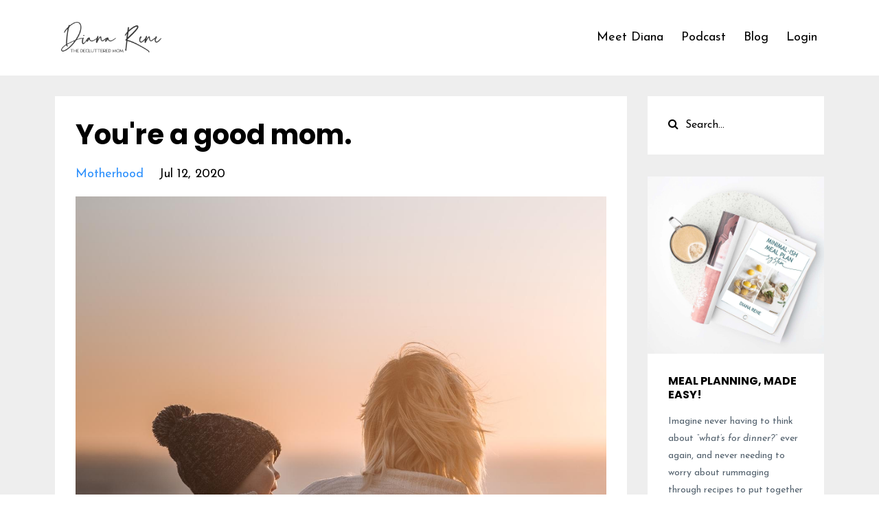

--- FILE ---
content_type: text/html; charset=utf-8
request_url: https://www.dianarene.com/blog/you-re-a-good-mom
body_size: 8989
content:
<!DOCTYPE html>
<html lang="en">
  <head>

    <!-- Title and description ================================================== -->
    
              <meta name="csrf-param" content="authenticity_token">
              <meta name="csrf-token" content="wbhRdJdak2IcUae8Xtq0Kxlh+Cr4tqxENjKuQ9coZJx05l/IPJu+8jO6Jv88EFNK/i2x5AU8SL79JnLR/z48Gw==">
            
    <title>
      
        You're a good mom. 
      
    </title>
    <meta charset="utf-8" />
    <meta content="IE=edge,chrome=1" http-equiv="X-UA-Compatible">
    <meta name="viewport" content="width=device-width, initial-scale=1, maximum-scale=1, user-scalable=no">
    

    <!-- Helpers ================================================== -->
    <meta property="og:type" content="website">
<meta property="og:url" content="https://www.dianarene.com/blog/you-re-a-good-mom">
<meta name="twitter:card" content="summary_large_image">

<meta property="og:title" content="You're a good mom. ">
<meta name="twitter:title" content="You're a good mom. ">



<meta property="og:image" content="https://kajabi-storefronts-production.kajabi-cdn.com/kajabi-storefronts-production/sites/33134/images/IsUDxnLSUypUqKu9wRvw_photo-of-woman-carrying-child-3889806.jpg">
<meta name="twitter:image" content="https://kajabi-storefronts-production.kajabi-cdn.com/kajabi-storefronts-production/sites/33134/images/IsUDxnLSUypUqKu9wRvw_photo-of-woman-carrying-child-3889806.jpg">


    <link href="https://kajabi-storefronts-production.kajabi-cdn.com/kajabi-storefronts-production/themes/557090/settings_images/hvP2TL9SWCXgGtsrxVVA_DR_Favicon.png?v=2" rel="shortcut icon" />
    <link rel="canonical" href="https://www.dianarene.com/blog/you-re-a-good-mom" />

    <!-- CSS ================================================== -->
    <link rel="stylesheet" href="https://maxcdn.bootstrapcdn.com/bootstrap/4.0.0-alpha.4/css/bootstrap.min.css" integrity="sha384-2hfp1SzUoho7/TsGGGDaFdsuuDL0LX2hnUp6VkX3CUQ2K4K+xjboZdsXyp4oUHZj" crossorigin="anonymous">
    <link rel="stylesheet" href="https://maxcdn.bootstrapcdn.com/font-awesome/4.5.0/css/font-awesome.min.css">
    
      <link href="//fonts.googleapis.com/css?family=Josefin+Sans:400,700,400italic,700italic|Poppins:400,700,400italic,700italic" rel="stylesheet" type="text/css">
    
    <link rel="stylesheet" media="screen" href="https://kajabi-app-assets.kajabi-cdn.com/assets/core-0d125629e028a5a14579c81397830a1acd5cf5a9f3ec2d0de19efb9b0795fb03.css" />
    <link rel="stylesheet" media="screen" href="https://kajabi-storefronts-production.kajabi-cdn.com/kajabi-storefronts-production/themes/557090/assets/styles.css?1740778893043682" />
    <link rel="stylesheet" media="screen" href="https://kajabi-storefronts-production.kajabi-cdn.com/kajabi-storefronts-production/themes/557090/assets/overrides.css?1740778893043682" />

    <!-- Full Bleed Or Container ================================================== -->
    

    <!-- Header hook ================================================== -->
    <link rel="alternate" type="application/rss+xml" title="Diana Rene - The Decluttered Mom Blog" href="https://www.dianarene.com/blog.rss" /><script type="text/javascript">
  var Kajabi = Kajabi || {};
</script>
<script type="text/javascript">
  Kajabi.currentSiteUser = {
    "id" : "-1",
    "type" : "Guest",
    "contactId" : "",
  };
</script>
<script type="text/javascript">
  Kajabi.theme = {
    activeThemeName: "Premier Site",
    previewThemeId: null,
    editor: false
  };
</script>
<meta name="turbo-prefetch" content="false">
<script>
var head = document.head;
var script = document.createElement('script');
script.type = 'text/javascript';
script.src = "https://t.dianarene.com/v1/lst/universal-script?ph=42012dfacf375ef56fa8d2c8dbeac1cb5a58fb9123c1fd91a5e70966b0322576&tag=!clicked&ref_url=" + encodeURI(document.URL) ;
head.appendChild(script);
</script>

<!-- Google Tag Manager -->
<script>(function(w,d,s,l,i){w[l]=w[l]||[];w[l].push({'gtm.start':
new Date().getTime(),event:'gtm.js'});var f=d.getElementsByTagName(s)[0],
j=d.createElement(s),dl=l!='dataLayer'?'&l='+l:'';j.async=true;j.src=
'https://www.googletagmanager.com/gtm.js?id='+i+dl;f.parentNode.insertBefore(j,f);
})(window,document,'script','dataLayer','GTM-TP2WSCN');</script>
<!-- End Google Tag Manager -->

<!-- Hotjar Tracking Code for https://www.dianarene.com -->
<script>
    (function(h,o,t,j,a,r){
        h.hj=h.hj||function(){(h.hj.q=h.hj.q||[]).push(arguments)};
        h._hjSettings={hjid:5200998,hjsv:6};
        a=o.getElementsByTagName('head')[0];
        r=o.createElement('script');r.async=1;
        r.src=t+h._hjSettings.hjid+j+h._hjSettings.hjsv;
        a.appendChild(r);
    })(window,document,'https://static.hotjar.com/c/hotjar-','.js?sv=');
</script>

<meta property="og:type" content="article" />
    <meta property="og:title" content="Diana Rene - dianarene.com" />
    <meta property="og:description" content="Minimal-ish Living." />
    <meta property="og:url" content="http://www.dianarene.com/" />
    <meta property="og:site_name" content="dianarene.com" />
    <meta property="article:published_time" content="2014-08-12T00:01:56+00:00" />
    <meta property="article:author" content="Diana Rene" />

<meta name="p:domain_verify" content="96a6cd61796ec53fea61da6a44973e5a"/>


<!-- CustomerLabs Tag --><script>!function(t,e,r,c,a,n,s){t.ClAnalyticsObject=a,t[a]=t[a]||[],t[a].methods=["trackSubmit","trackClick","pageview","identify","track"],t[a].factory=function(e){return function(){var r=Array.prototype.slice.call(arguments);return r.unshift(e),t[a].push(r),t[a]}};for(var i=0;i<t[a].methods.length;i++){var o=t[a].methods[i];t[a][o]=t[a].factory(o)};n=e.createElement(r),s=e.getElementsByTagName(r)[0],n.async=1,n.crossOrigin="anonymous",n.src=c,s.parentNode.insertBefore(n,s)}(window,document,"script","//cdn.js.customerlabs.co/cl56431slmk6hq.js","_cl");_cl.SNIPPET_VERSION="1.0.0"</script><!-- End of CustomerLabs Tag -->




<!-- Deadline Funnel --><script type="text/javascript" data-cfasync="false">function SendUrlToDeadlineFunnel(e){var r,t,c,a,h,n,o,A,i = "ABCDEFGHIJKLMNOPQRSTUVWXYZabcdefghijklmnopqrstuvwxyz0123456789+/=",d=0,l=0,s="",u=[];if(!e)return e;do r=e.charCodeAt(d++),t=e.charCodeAt(d++),c=e.charCodeAt(d++),A=r<<16|t<<8|c,a=A>>18&63,h=A>>12&63,n=A>>6&63,o=63&A,u[l++]=i.charAt(a)+i.charAt(h)+i.charAt(n)+i.charAt(o);while(d<e.length);s=u.join("");var C=e.length%3;var decoded = (C?s.slice(0,C-3):s)+"===".slice(C||3);decoded = decoded.replace("+", "-");decoded = decoded.replace("/", "_");return decoded;} var dfUrl = SendUrlToDeadlineFunnel(location.href); var dfParentUrlValue;try {dfParentUrlValue = window.parent.location.href;} catch(err) {if(err.name === "SecurityError") {dfParentUrlValue = document.referrer;}}var dfParentUrl = (parent !== window) ? ("/" + SendUrlToDeadlineFunnel(dfParentUrlValue)) : "";(function() {var s = document.createElement("script");s.type = "text/javascript";s.async = true;s.setAttribute("data-scriptid", "dfunifiedcode");s.src ="https://a.deadlinefunnel.com/unified/reactunified.bundle.js?userIdHash=eyJpdiI6Ilh3UVwvTlJNVVVVNll5M1wvdlZKN2xzUT09IiwidmFsdWUiOiJOVFMyZzM5YWdMRHM5NUNaWHNRTFV3PT0iLCJtYWMiOiI1NTc2ODE3MDNiMGI2MmNjNTk4YjQ5YjM1YzdmOGM2ZjIyMjQ4MGQwMzQ3Y2YyZWY0NjE2N2M5Y2U5YjA1NGY2In0=&pageFromUrl="+dfUrl+"&parentPageFromUrl="+dfParentUrl;var s2 = document.getElementsByTagName("script")[0];s2.parentNode.insertBefore(s, s2);})();</script><!-- End Deadline Funnel -->

<!-- Pinterest Tag -->
<script>
!function(e){if(!window.pintrk){window.pintrk = function () {
window.pintrk.queue.push(Array.prototype.slice.call(arguments))};var
  n=window.pintrk;n.queue=[],n.version="3.0";var
  t=document.createElement("script");t.async=!0,t.src=e;var
  r=document.getElementsByTagName("script")[0];
  r.parentNode.insertBefore(t,r)}}("https://s.pinimg.com/ct/core.js");
pintrk('load', '2613333637230', {em: '<user_email_address>'});
pintrk('page');
</script>
<noscript>
<img height="1" width="1" style="display:none;" alt=""
  src="https://ct.pinterest.com/v3/?event=init&tid=2613333637230&pd[em]=<hashed_email_address>&noscript=1" />
</noscript>
<!-- end Pinterest Tag -->

<script>
pintrk('track', 'pagevisit', {
event_id: 'eventId0001'
});
</script>

<!--PROOF PIXEL--><script src="https://cdn.useproof.com/proof.js?acc=o9g6JoFJ4MWXCLhnsOLWQ9Pm4xA3" async></script><!--END PROOF PIXEL-->

<!-- ConvertKit Insights -->
<script type="text/javascript">
var _segq = _segq || [];
var _segs = _segs || {};
(function () {var dc = document.createElement('script');dc.type = 'text/javascript';dc.async = true;dc.src = '//insights-tag.convertkit.com/tag/aEKxDK.js';var s = document.getElementsByTagName('script')[0];s.parentNode.insertBefore(dc,s);})();
</script>
<!-- ConvertKit Insights END -->

<script defer="defer" src="https://static.samcart.com/checkouts/sc-slide-script.js"></script><script async src="https://www.googletagmanager.com/gtag/js?id=G-ECW72K9TPY"></script>
<script>
  window.dataLayer = window.dataLayer || [];
  function gtag(){dataLayer.push(arguments);}
  gtag('js', new Date());
  gtag('config', 'G-ECW72K9TPY');
</script>
<style type="text/css">
  #editor-overlay {
    display: none;
    border-color: #2E91FC;
    position: absolute;
    background-color: rgba(46,145,252,0.05);
    border-style: dashed;
    border-width: 3px;
    border-radius: 3px;
    pointer-events: none;
    cursor: pointer;
    z-index: 10000000000;
  }
  .editor-overlay-button {
    color: white;
    background: #2E91FC;
    border-radius: 2px;
    font-size: 13px;
    margin-inline-start: -24px;
    margin-block-start: -12px;
    padding-block: 3px;
    padding-inline: 10px;
    text-transform:uppercase;
    font-weight:bold;
    letter-spacing:1.5px;

    left: 50%;
    top: 50%;
    position: absolute;
  }
</style>
<script src="https://kajabi-app-assets.kajabi-cdn.com/vite/assets/track_analytics-999259ad.js" crossorigin="anonymous" type="module"></script><link rel="modulepreload" href="https://kajabi-app-assets.kajabi-cdn.com/vite/assets/stimulus-576c66eb.js" as="script" crossorigin="anonymous">
<link rel="modulepreload" href="https://kajabi-app-assets.kajabi-cdn.com/vite/assets/track_product_analytics-9c66ca0a.js" as="script" crossorigin="anonymous">
<link rel="modulepreload" href="https://kajabi-app-assets.kajabi-cdn.com/vite/assets/stimulus-e54d982b.js" as="script" crossorigin="anonymous">
<link rel="modulepreload" href="https://kajabi-app-assets.kajabi-cdn.com/vite/assets/trackProductAnalytics-3d5f89d8.js" as="script" crossorigin="anonymous">      <script type="text/javascript">
        if (typeof (window.rudderanalytics) === "undefined") {
          !function(){"use strict";window.RudderSnippetVersion="3.0.3";var sdkBaseUrl="https://cdn.rudderlabs.com/v3"
          ;var sdkName="rsa.min.js";var asyncScript=true;window.rudderAnalyticsBuildType="legacy",window.rudderanalytics=[]
          ;var e=["setDefaultInstanceKey","load","ready","page","track","identify","alias","group","reset","setAnonymousId","startSession","endSession","consent"]
          ;for(var n=0;n<e.length;n++){var t=e[n];window.rudderanalytics[t]=function(e){return function(){
          window.rudderanalytics.push([e].concat(Array.prototype.slice.call(arguments)))}}(t)}try{
          new Function('return import("")'),window.rudderAnalyticsBuildType="modern"}catch(a){}
          if(window.rudderAnalyticsMount=function(){
          "undefined"==typeof globalThis&&(Object.defineProperty(Object.prototype,"__globalThis_magic__",{get:function get(){
          return this},configurable:true}),__globalThis_magic__.globalThis=__globalThis_magic__,
          delete Object.prototype.__globalThis_magic__);var e=document.createElement("script")
          ;e.src="".concat(sdkBaseUrl,"/").concat(window.rudderAnalyticsBuildType,"/").concat(sdkName),e.async=asyncScript,
          document.head?document.head.appendChild(e):document.body.appendChild(e)
          },"undefined"==typeof Promise||"undefined"==typeof globalThis){var d=document.createElement("script")
          ;d.src="https://polyfill-fastly.io/v3/polyfill.min.js?version=3.111.0&features=Symbol%2CPromise&callback=rudderAnalyticsMount",
          d.async=asyncScript,document.head?document.head.appendChild(d):document.body.appendChild(d)}else{
          window.rudderAnalyticsMount()}window.rudderanalytics.load("2apYBMHHHWpiGqicceKmzPebApa","https://kajabiaarnyhwq.dataplane.rudderstack.com",{})}();
        }
      </script>
      <script type="text/javascript">
        if (typeof (window.rudderanalytics) !== "undefined") {
          rudderanalytics.page({"account_id":"33671","site_id":"33134"});
        }
      </script>
      <script type="text/javascript">
        if (typeof (window.rudderanalytics) !== "undefined") {
          (function () {
            function AnalyticsClickHandler (event) {
              const targetEl = event.target.closest('a') || event.target.closest('button');
              if (targetEl) {
                rudderanalytics.track('Site Link Clicked', Object.assign(
                  {"account_id":"33671","site_id":"33134"},
                  {
                    link_text: targetEl.textContent.trim(),
                    link_href: targetEl.href,
                    tag_name: targetEl.tagName,
                  }
                ));
              }
            };
            document.addEventListener('click', AnalyticsClickHandler);
          })();
        }
      </script>
<meta name='site_locale' content='en'><style type="text/css">
  body main {
    direction: ltr;
  }
  .slick-list {
    direction: ltr;
  }
</style>
<style type="text/css">
  /* Font Awesome 4 */
  .fa.fa-twitter{
    font-family:sans-serif;
  }
  .fa.fa-twitter::before{
    content:"𝕏";
    font-size:1.2em;
  }

  /* Font Awesome 5 */
  .fab.fa-twitter{
    font-family:sans-serif;
  }
  .fab.fa-twitter::before{
    content:"𝕏";
    font-size:1.2em;
  }
</style>
<link rel="stylesheet" href="https://cdn.jsdelivr.net/npm/@kajabi-ui/styles@1.0.4/dist/kajabi_products/kajabi_products.css" />
<script type="module" src="https://cdn.jsdelivr.net/npm/@pine-ds/core@3.14.1/dist/pine-core/pine-core.esm.js"></script>
<script nomodule src="https://cdn.jsdelivr.net/npm/@pine-ds/core@3.14.1/dist/pine-core/index.esm.js"></script>

  </head>
  <body>
    <div class="container container--main">
      <div class="content-wrap">
        <div id="section-header" data-section-id="header"><!-- Header Variables -->























<!-- KJB Settings Variables -->





<style>
  .header {
    background: #fff;
  }
  
  .header .logo--text, .header--left .header-menu a {
    line-height: 50px;
  }
  .header .logo--image {
    height: 50px;
  }
  .header .logo img {
    max-height: 50px;
  }
  .announcement {
      background: #f8a7a4;
      color: #fff;
    }
  /*============================================================================
    #Header User Menu Styles
  ==============================================================================*/
  .header .user__dropdown {
    background: #fff;
    top: 81px;
  }
  .header--center .user__dropdown {
    top: 50px;
  }
  
  /*============================================================================
    #Header Responsive Styles
  ==============================================================================*/
  @media (max-width: 767px) {
    .header .logo--text {
      line-height: 50px;
    }
    .header .logo--image {
      max-height: 50px;
    }
    .header .logo img {
      max-height: 50px;
    }
    .header .header-ham {
      top: 25px;
    }
  }
</style>



  <!-- Announcement Variables -->






<!-- KJB Settings Variables -->


<style>
  .announcement {
    background: #f8a7a4;
    color: #fff;
  }
  a.announcement:hover {
    color: #fff;
  }
</style>



  <div class="header header--light header--left" kjb-settings-id="sections_header_settings_background_color">
    <div class="container">
      
        <a href="/" class="logo logo--image">
          <img src="https://kajabi-storefronts-production.kajabi-cdn.com/kajabi-storefronts-production/themes/557090/settings_images/JeRMp3w8SIS9eeHCWfh5_DR_logo.png" kjb-settings-id="sections_header_settings_logo"/>
        </a>
      
      
        <div class="header-ham">
          <span></span>
          <span></span>
          <span></span>
        </div>
      
      <div kjb-settings-id="sections_header_settings_menu" class="header-menu">
        
          
            <a href="https://www.dianarene.com/about">Meet Diana</a>
          
            <a href="https://www.dianarene.com/podcast">Podcast</a>
          
            <a href="https://www.dianarene.com/blog">Blog</a>
          
        
        
        <!-- User Dropdown Variables -->





<!-- KJB Settings Variables -->






  <span kjb-settings-id="sections_header_settings_language_login"><a href="/login">Login</a></span>


      </div>
    </div>
  </div>


</div>
        


        <div id="" class="section section--global">
  <div class="container">
    <div class="row section__row">
      <div class="section__body col-lg-9">
        <div id="section-blog_post_body" data-section-id="blog_post_body"><div class="panel blog fluid-video">
  <div class="panel__body">
    <h1 class="blog__title">You're a good mom. </h1>
    <div class="blog__info">
      
        <span class="blog__tags" kjb-settings-id="sections_blog_post_body_settings_show_tags">
          
            
              <a href="https://www.dianarene.com/blog?tag=motherhood">motherhood</a>
            
          
        </span>
      
      
        <span class="blog__date" kjb-settings-id="sections_blog_post_body_settings_show_date">Jul 12, 2020</span>
      
      
    </div>
    
    
  
    
      <img src="https://kajabi-storefronts-production.kajabi-cdn.com/kajabi-storefronts-production/blogs/8962/images/Q1myurdHSzuPERZlBBGk_photo-of-woman-carrying-child-3889806.jpg" class="img-fluid"/>
    
  


    <p class="p1">You&rsquo;re a good mom if you feed your kids grass fed, pasture raised, organic food only.⁣⁣</p>
<p class="p1">⁣⁣You&rsquo;re a good mom if you grab chicken nuggets and fries on a sick day where all you hear is whining and coughing.⁣⁣</p>
<p class="p1">⁣⁣You&rsquo;re a good mom if your kid only eats pasta and.....pasta.⁣⁣</p>
<p class="p1">⁣⁣You&rsquo;re a good mom if you work 40 hours out of the home to support your family.⁣⁣</p>
<p class="p1">⁣⁣You&rsquo;re a good mom if you stay home with the kids to support your family.⁣⁣</p>
<p class="p1">⁣⁣You&rsquo;re a good mom if you have 6 kids.⁣⁣</p>
<p class="p1">⁣⁣You&rsquo;re a good mom if you have 1 kid.⁣⁣</p>
<p class="p1">⁣⁣You&rsquo;re a good mom if you send your kids to public school.⁣⁣</p>
<p class="p1">⁣⁣You&rsquo;re a good mom if you homeschool.⁣⁣</p>
<p class="p1">⁣⁣......you&rsquo;re simply a good mom.⁣⁣</p>
<p class="p1">⁣⁣Please HEAR that, on this Friday...closing out another long week. Read that and take it in, don&rsquo;t just say &ldquo;yeah ok sure.&rdquo; Say it out loud. ⁣</p>
<p class="p1">⁣When no ones watching or in front of your whole family, I don&rsquo;t care, just say it. And believe it. ⁣</p>
<p class="p1">⁣I dare you.⁣</p>
<p class="p1">⁣You&rsquo;re a good mom, and you&rsquo;re doing a great job.⁣⁣</p>
<hr />
<p class="p1"><a href="http://dianarene.com/jumpstart">Grab your free decluttering jump-start guide here!</a></p>
<p class="p1">⁣⁣</p>
    
  </div>
</div>



</div>
      </div>
      <div id="section-blog_sidebar" data-section-id="blog_sidebar">
  <div class="section__sidebar col-lg-3">
    
      
          




<style>
  .search {
    background-color: #ffffff;
  }
  .panel--1606614346754 ::-webkit-input-placeholder {
    color: #000000;
  }
  .panel--1606614346754 ::-moz-placeholder {
    color: #000000;
  }
  .panel--1606614346754 :-ms-input-placeholder {
    color: #000000;
  }
  .panel--1606614346754 :-moz-placeholder {
    color: #000000;
  }
  .panel--1606614346754 .search__icon {
    color: #000000;
  }
  .panel--1606614346754 .search__input {
    color: #000000;
  }
</style>

<div class="panel panel--1606614346754 search" kjb-settings-id="sections_blog_sidebar_blocks_1606614346754_settings_search_text">
  <div class="panel__body">
    <form action="/blog/search" method="get" role="search">
      <div class="input-group">
        <span class="input-group-addon search__icon"><i class="fa fa-search"></i></span>
        <input class="form-control search__input" type="search" name="q" placeholder="Search...">
      </div>
    </form>
  </div>
</div>

        
    
      
          




<style>
  .panel--1606614355926 {
    /*============================================================================
      #Background Color Override
    ==============================================================================*/
    background: #fff;
    
  }
</style>


<!-- Block Variables -->







<!-- KJB Settings Variables -->





<style>
  .panel--1606614355926 img {
    margin: 0 0 0 0;
    width: 100%;
    text-align: ;
  }
  .panel--1606614355926 .btn {
    margin: 0 0 0 0;
  }
</style>

<div class="panel panel--light panel--1606614355926" kjb-settings-id="sections_blog_sidebar_blocks_1606614355926_settings_background_color">
  
    <img src="https://kajabi-storefronts-production.kajabi-cdn.com/kajabi-storefronts-production/themes/557090/settings_images/s18783yRp6YlS9NRrhk2_file.jpg" class="img-fluid" kjb-settings-id="sections_blog_sidebar_blocks_1606614355926_settings_image"/>
  
  <div class="panel__body">
    
      <h6 class="panel__heading" kjb-settings-id="sections_blog_sidebar_blocks_1606614355926_settings_heading">MEAL PLANNING, MADE EASY!</h6>
    
    <div class="panel__copy" kjb-settings-id="sections_blog_sidebar_blocks_1606614355926_settings_content"><p>Imagine never having to think about <em>“what’s for dinner?”</em> ever again, and never needing to worry about rummaging through recipes to put together yet <em>another</em> grocery list.</p>
<p><strong>How would it feel to have this part of your busy mom life totally automated so that you had hours back on the weekend to go hiking with your kids or simply relax and read a book?</strong></p></div>
    
      












<style>
  /*============================================================================
    #Individual CTA Style
  ==============================================================================*/
  .btn--solid.btn--1606614355926 {
    background: #78adb0 !important;
    border-color: #78adb0 !important;
    color: #fff !important;
  }
  .btn--solid.btn--1606614355926:hover {
    color: #fff !important;
  }
  .btn--outline.btn--1606614355926 {
    border-color: #78adb0 !important;
    color: #78adb0 !important;
  }
  .btn--outline.btn--1606614355926:hover {
    color: #78adb0 !important;
  }
</style>
<a href="https://www.dianarene.com/meal-plan?utm_source=website&utm_medium=internal&utm_campaign=meal_plan&utm_content=blog-sidebar&el=website" class="btn btn-cta btn--block btn--solid btn--med btn--1606614355926" data-num-seconds="" id="" kjb-settings-id="sections_blog_sidebar_blocks_1606614355926_settings_btn_action" target="_blank">Learn more!</a>

    
  </div>
</div>

        
    
      
          <!-- Block Variables -->



<!-- KJB Settings Variables -->



<div class="panel" kjb-settings-id="sections_blog_sidebar_blocks_1635267530330_settings_heading">
  <div class="panel__body">
    <p class="panel__heading panel__heading--light" kjb-settings-id="sections_blog_sidebar_blocks_1635267530330_settings_heading">Categories</p>
    <a href="/blog" kjb-settings-id="sections_blog_sidebar_blocks_1635267530330_settings_all_tags">All Categories</a>
    
      
        <p><a href="https://www.dianarene.com/blog?tag=benefits" class="capitalize">benefits</a></p>
      
    
      
        <p><a href="https://www.dianarene.com/blog?tag=cleaning" class="capitalize">cleaning</a></p>
      
    
      
        <p><a href="https://www.dianarene.com/blog?tag=consumerism" class="capitalize">consumerism</a></p>
      
    
      
        <p><a href="https://www.dianarene.com/blog?tag=decluttering" class="capitalize">decluttering</a></p>
      
    
      
        <p><a href="https://www.dianarene.com/blog?tag=donate" class="capitalize">donate</a></p>
      
    
      
        <p><a href="https://www.dianarene.com/blog?tag=minimal-ish+living" class="capitalize">minimal-ish living</a></p>
      
    
      
        <p><a href="https://www.dianarene.com/blog?tag=motherhood" class="capitalize">motherhood</a></p>
      
    
      
        <p><a href="https://www.dianarene.com/blog?tag=my+story" class="capitalize">my story</a></p>
      
    
      
        <p><a href="https://www.dianarene.com/blog?tag=organization" class="capitalize">organization</a></p>
      
    
      
        <p><a href="https://www.dianarene.com/blog?tag=simple+peaceful+living" class="capitalize">simple peaceful living</a></p>
      
    
      
        <p><a href="https://www.dianarene.com/blog?tag=simplicity" class="capitalize">simplicity</a></p>
      
    
      
        <p><a href="https://www.dianarene.com/blog?tag=systems+%26+routines" class="capitalize">systems & routines</a></p>
      
    
      
        <p><a href="https://www.dianarene.com/blog?tag=time+management" class="capitalize">time management</a></p>
      
    
      
        <p><a href="https://www.dianarene.com/blog?tag=toys" class="capitalize">toys</a></p>
      
    
  </div>
</div>

        
    
  </div>



</div>
    </div>
  </div>
</div>
        <div id="section-footer" data-section-id="footer">


<style>
  .container--main {
    background: #f8a7a4;
  }
  .footer {
    background: #f8a7a4;
  }
  
</style>

  <footer class="footer footer--light footer--left" kjb-settings-id="sections_footer_settings_background_color">
    <div class="container">
      <div class="footer__text-container">
        
        
          <span kjb-settings-id="sections_footer_settings_copyright" class="footer__copyright">&copy; 2026 Diana Rene</span>
        
        
        
          <div kjb-settings-id="sections_footer_settings_menu" class="footer__menu">
            
              <a class="footer__menu-item" href="https://www.dianarene.com/pages/terms">Terms</a>
            
              <a class="footer__menu-item" href="https://www.dianarene.com/pages/privacy-policy">Privacy Policy</a>
            
              <a class="footer__menu-item" href="https://www.lilyandcocreative.com">Site Credits</a>
            
          </div>
        
      </div>
      <!-- Section Variables -->






















<!-- KJB Settings Variables -->

















<style>
  .footer .social-icons__icon,
  .footer .social-icons__icon:hover {
    color: #ffdbdb;
  }
  .footer .social-icons--round .social-icons__icon ,
  .footer .social-icons--square .social-icons__icon {
    background-color: #000000;
  }
</style>


  <div class="social-icons social-icons--round social-icons--center">
    <div class="social-icons__row">
      
        <a class="social-icons__icon fa fa-facebook" href="https://www.facebook.com/hellodianarene" kjb-settings-id="sections_footer_settings_social_icon_link_facebook"></a>
      
      
      
        <a class="social-icons__icon fa fa-instagram" href="https://www.instagram.com/the.decluttered.mom/" kjb-settings-id="sections_footer_settings_social_icon_link_instagram"></a>
      
      
      
        <a class="social-icons__icon fa fa-pinterest" href="https://www.pinterest.com/hellodianarene/_created/" kjb-settings-id="sections_footer_settings_social_icon_link_pinterest"></a>
      
      
      
      
      
      
      
      
      
      
      
      
    </div>
  </div>


    </div>
  </footer>


</div>
      </div>
    </div>
    
      <div id="section-pop_exit" data-section-id="pop_exit">

  



  


</div>
    
    <div id="section-pop_two_step" data-section-id="pop_two_step">






  


<style>
  #two-step {
    display: none;
    /*============================================================================
      #Background Color Override
    ==============================================================================*/
    
      /*============================================================================
        #Text Color Override
      ==============================================================================*/
      color: ;
    
  }
</style>

<div id="two-step" class="pop pop--light">
  <div class="pop__content">
    <div class="pop__inner">
      <div class="pop__body" style="background: #fff;">
        <a class="pop__close">
          Close
        </a>
        
          <img src="https://kajabi-storefronts-production.kajabi-cdn.com/kajabi-storefronts-production/themes/557090/settings_images/xvVozlu3SFC0wkwouRiV_file.jpg" class="img-fluid" kjb-settings-id="sections_pop_two_step_settings_image"/>
        
        <div class="pop__body--inner">
          
            <div class="block--1492725498873">
              
                  




<style>
  .block--1492725498873 .progress-wrapper .progress-bar {
    width: 50%;
    background-color: #2e91fc;
  }
  .block--1492725498873 .progress-wrapper .progress {
    background-color: #f9f9f9;
  }
</style>

<div class="progress-wrapper" kjb-settings-id="sections_pop_two_step_blocks_1492725498873_settings_show_progress">
  <p class="progress-percent" kjb-settings-id="sections_pop_two_step_blocks_1492725498873_settings_progress_text">50% Complete</p>
  <div class="progress">
    <div class="progress-bar progress-bar-striped" kjb-settings-id="sections_pop_two_step_blocks_1492725498873_settings_progress_percent"></div>
  </div>
</div>

                
            </div>
          
            <div class="block--1492725503624">
              
                  <div kjb-settings-id="sections_pop_two_step_blocks_1492725503624_settings_text">
  <h3>Want all my tips &amp; tricks?</h3>
<p>Sign up here to get weekly encouragement, advice and tips on how to declutter your home and simplify your life!</p>
</div>

              
            </div>
          
          
  <form data-parsley-validate="true" data-kjb-disable-on-submit="true" action="https://www.dianarene.com/forms/103172/form_submissions" accept-charset="UTF-8" method="post"><input name="utf8" type="hidden" value="&#x2713;" autocomplete="off" /><input type="hidden" name="authenticity_token" value="6tEMKa2E0F3KJ7mP98WsQk1n5Kv7PbEkR6tyvcubPoYPcuMJcMnkIlCoYw02E7sSKQJB7Xkns7FKY8OPu/CkJw==" autocomplete="off" /><input type="text" name="website_url" autofill="off" placeholder="Skip this field" style="display: none;" /><input type="hidden" name="kjb_fk_checksum" autofill="off" value="7134eb9003900b3f1817e3ab1da91bfc" />
    
    
    
    
    
    
    
    

    <style>
      /*============================================================================
        #Individual CTA Style
      ==============================================================================*/
      .btn--sections_pop_two_step_settings_btn_text.btn--solid {
        background: #e8a4c6;
        border-color: #e8a4c6;
        color: #fff;
      }
      .btn--sections_pop_two_step_settings_btn_text.btn--outline {
        border-color: #e8a4c6;
        color: #e8a4c6;
      }
    </style>
    <div class="pop__form" kjb-settings-id="sections_pop_two_step_settings_form">
      <input type="hidden" name="thank_you_url" value="">
      <div class="row optin optin--stacked">
        
          <div class="col-sm-12">
            <div class="text-field form-group"><input type="text" name="form_submission[name]" id="form_submission_name" value="" required="required" class="form-control" placeholder="First Name" /></div>
          </div>
        
          <div class="col-sm-12">
            <div class="email-field form-group"><input required="required" class="form-control" placeholder="Email" type="email" name="form_submission[email]" id="form_submission_email" /></div>
          </div>
        
        <div class="col-sm-12">
          <button class="btn btn--sections_pop_two_step_settings_btn_text btn--block btn--solid btn-form" id="form-button" type="submit" kjb-settings-id="sections_pop_two_step_settings_btn_text">Send me the good stuff!</button>
        </div>
      </div>
    </div>
  </form>


        </div>
      </div>
    </div>
  </div>
</div>

</div>

    <!-- Javascripts ================================================== -->
    <script src="https://kajabi-app-assets.kajabi-cdn.com/assets/core-138bf53a645eb18eb9315f716f4cda794ffcfe0d65f16ae1ff7b927f8b23e24f.js"></script>
    <script charset='ISO-8859-1' src='https://fast.wistia.com/assets/external/E-v1.js'></script>
    <script charset='ISO-8859-1' src='https://fast.wistia.com/labs/crop-fill/plugin.js'></script>
    <script src="https://cdnjs.cloudflare.com/ajax/libs/ouibounce/0.0.12/ouibounce.min.js"></script>
    <script src="https://cdnjs.cloudflare.com/ajax/libs/slick-carousel/1.6.0/slick.min.js"></script>
    <script src="https://kajabi-storefronts-production.kajabi-cdn.com/kajabi-storefronts-production/themes/557090/assets/scripts.js?1740778893043682"></script>
    <script src="https://cdnjs.cloudflare.com/ajax/libs/tether/1.3.8/js/tether.min.js"></script><!-- Tether for Bootstrap -->
    <script src="https://maxcdn.bootstrapcdn.com/bootstrap/4.0.0-alpha.4/js/bootstrap.min.js" integrity="sha384-VjEeINv9OSwtWFLAtmc4JCtEJXXBub00gtSnszmspDLCtC0I4z4nqz7rEFbIZLLU" crossorigin="anonymous"></script>
    <script id="dsq-count-scr" src="//.disqus.com/count.js" async=""></script>
    <meta name="google-site-verification" content="eyBgI6vmV7IVuPQPqDldSO9yrC9gYMoliDDn65hxqSs" />
  </body>
</html>